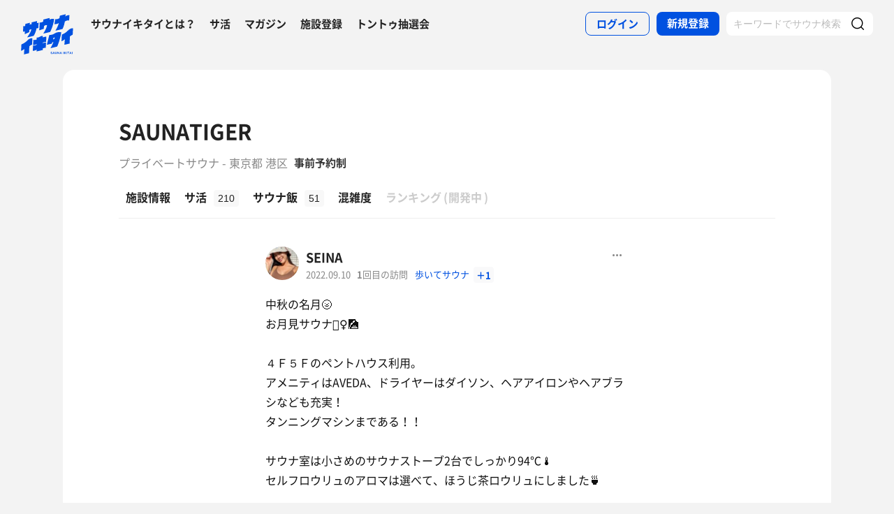

--- FILE ---
content_type: image/svg+xml
request_url: https://sauna-ikitai.com/assets/img/global/circle_sauna.svg
body_size: 302
content:
<svg data-name="レイヤー 1" xmlns="http://www.w3.org/2000/svg" viewBox="0 0 60 60"><circle cx="30" cy="30" r="30" fill="#888"/><path d="M41.93 23.17a21 21 0 003.93-.25v4.76c-.78-.07-2-.11-3.93-.11h-2.65v1.18c0 8.87-2.15 14.28-10.77 18.07l-3.83-3.61c6.91-2.4 10-5.51 10-14.28v-1.36h-8.53v4.87c0 1.57.1 3 .14 3.75h-5a28.06 28.06 0 00.22-3.75v-4.87h-3.06c-1.79 0-3.07.07-3.86.14v-4.86a24.48 24.48 0 003.86.32h3.05v-3.54a29.18 29.18 0 00-.22-3.22h5.08a21.74 21.74 0 00-.21 3.25v3.51h8.48v-3.76a23.15 23.15 0 00-.22-3.33h5.08a31.61 31.61 0 00-.21 3.33v3.76z" fill="#fff"/></svg>